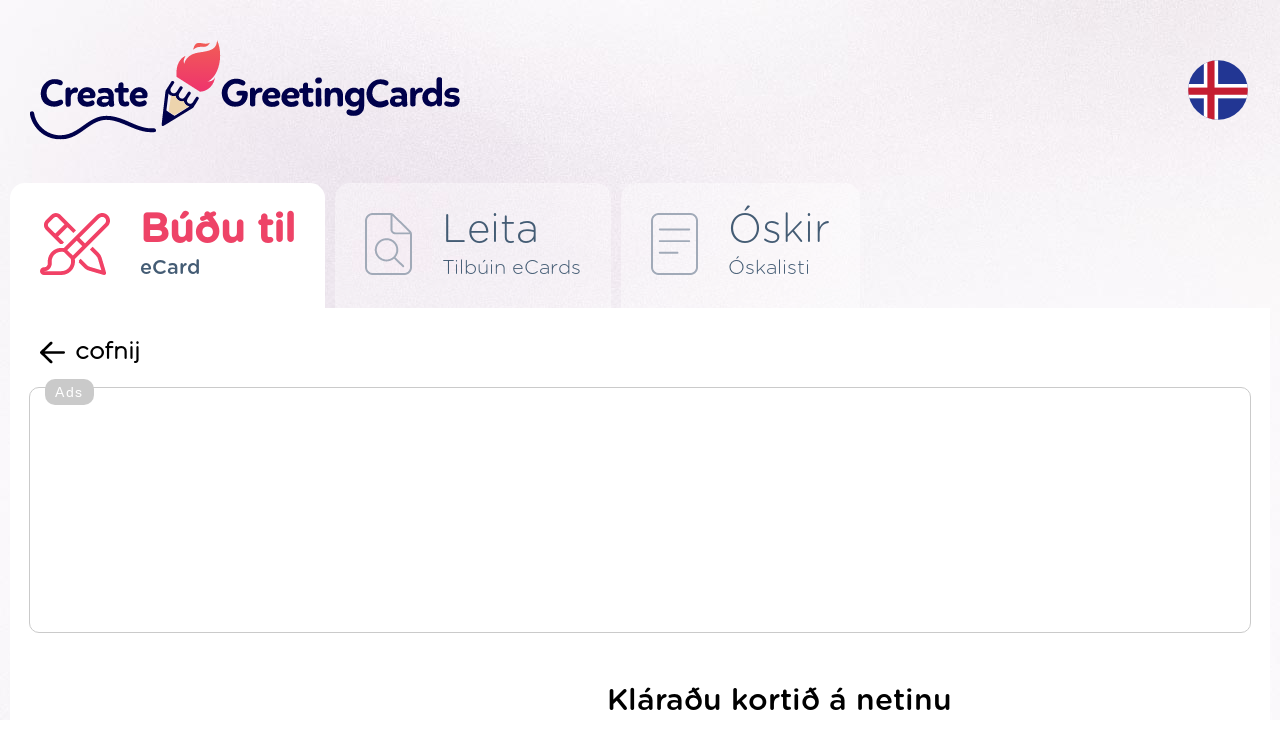

--- FILE ---
content_type: text/html; charset=UTF-8
request_url: https://is.creategreetingcards.eu/bua-til-v2-37-is
body_size: 4626
content:
<!DOCTYPE html>
<html lang="is">
<head>
<meta http-equiv="Content-Type" content="text/html; charset=utf-8">
<meta name="language" content="is" />
<meta http-equiv="X-UA-Compatible" content="edge" >
<meta name="viewport" content="width=device-width, initial-scale=1.0">
<title></title>

<META HTTP-EQUIV="Content-Language" CONTENT="is"/>
<META name="title" content=""/>
<META name="keywords" content=", búa til spjöld, spjöld, netspjöld, heilsan, óskir"/>
<META name="description" content="cofnij - Við höfum hundruð falleg e-kort sem þú getur breytt og stýrt án þess að skrá þig inn á netfang. Kortið senda einhverjum sem þú elskar eða birta á síðu, FB, Twitter, eða senda tölvupóst :)"/>


<meta property="og:title" content="cofnij" />
<meta property="og:description" content=" - " />
<meta property="og:image" content="https://is.creategreetingcards.eu/tmp/kartka_mini_10001.jpg" />
<meta name="twitter:image" content="https://is.creategreetingcards.eu/tmp/kartka_mini_10001.jpg">
<link rel='alternate' hreflang='en-eu' href='https://creategreetingcards.eu'/><link rel='alternate' hreflang='da' href='https://da.creategreetingcards.eu'/>
<link rel='alternate' hreflang='de' href='https://de.creategreetingcards.eu'/>
<link rel='alternate' hreflang='en' href='https://creategreetingcards.eu'/>
<link rel='alternate' hreflang='es' href='https://es.creategreetingcards.eu'/>
<link rel='alternate' hreflang='fr' href='https://fr.creategreetingcards.eu'/>
<link rel='alternate' hreflang='it' href='https://it.creategreetingcards.eu'/>
<link rel='alternate' hreflang='no' href='https://no.creategreetingcards.eu'/>
<link rel='alternate' hreflang='pl' href='https://pl.creategreetingcards.eu'/>
<link rel='alternate' hreflang='pt' href='https://pt.creategreetingcards.eu'/>
<link rel='alternate' hreflang='af' href='https://af.creategreetingcards.eu'/>
<link rel='alternate' hreflang='az' href='https://az.creategreetingcards.eu'/>
<link rel='alternate' hreflang='id' href='https://id.creategreetingcards.eu'/>
<link rel='alternate' hreflang='ms' href='https://ms.creategreetingcards.eu'/>
<link rel='alternate' hreflang='bs' href='https://bs.creategreetingcards.eu'/>
<link rel='alternate' hreflang='ca' href='https://ca.creategreetingcards.eu'/>
<link rel='alternate' hreflang='ceb' href='https://ceb.creategreetingcards.eu'/>
<link rel='alternate' hreflang='cs' href='https://cs.creategreetingcards.eu'/>
<link rel='alternate' hreflang='sn' href='https://sn.creategreetingcards.eu'/>
<link rel='alternate' hreflang='co' href='https://co.creategreetingcards.eu'/>
<link rel='alternate' hreflang='cy' href='https://cy.creategreetingcards.eu'/>
<link rel='alternate' hreflang='et' href='https://et.creategreetingcards.eu'/>
<link rel='alternate' hreflang='eo' href='https://eo.creategreetingcards.eu'/>
<link rel='alternate' hreflang='eu' href='https://eu.creategreetingcards.eu'/>
<link rel='alternate' hreflang='tl' href='https://tl.creategreetingcards.eu'/>
<link rel='alternate' hreflang='fy' href='https://fy.creategreetingcards.eu'/>
<link rel='alternate' hreflang='ga' href='https://ga.creategreetingcards.eu'/>
<link rel='alternate' hreflang='gd' href='https://gd.creategreetingcards.eu'/>
<link rel='alternate' hreflang='gl' href='https://gl.creategreetingcards.eu'/>
<link rel='alternate' hreflang='ha' href='https://ha.creategreetingcards.eu'/>
<link rel='alternate' hreflang='hr' href='https://hr.creategreetingcards.eu'/>
<link rel='alternate' hreflang='ig' href='https://ig.creategreetingcards.eu'/>
<link rel='alternate' hreflang='ilo' href='https://ilo.creategreetingcards.eu'/>
<link rel='alternate' hreflang='xh' href='https://xh.creategreetingcards.eu'/>
<link rel='alternate' hreflang='is' href='https://is.creategreetingcards.eu'/>
<link rel='alternate' hreflang='sw' href='https://sw.creategreetingcards.eu'/>
<link rel='alternate' hreflang='ht' href='https://ht.creategreetingcards.eu'/>
<link rel='alternate' hreflang='kri' href='https://kri.creategreetingcards.eu'/>
<link rel='alternate' hreflang='la' href='https://la.creategreetingcards.eu'/>
<link rel='alternate' hreflang='lv' href='https://lv.creategreetingcards.eu'/>
<link rel='alternate' hreflang='lb' href='https://lb.creategreetingcards.eu'/>
<link rel='alternate' hreflang='lt' href='https://lt.creategreetingcards.eu'/>
<link rel='alternate' hreflang='hu' href='https://hu.creategreetingcards.eu'/>
<link rel='alternate' hreflang='mg' href='https://mg.creategreetingcards.eu'/>
<link rel='alternate' hreflang='mt' href='https://mt.creategreetingcards.eu'/>
<link rel='alternate' hreflang='mi' href='https://mi.creategreetingcards.eu'/>
<link rel='alternate' hreflang='nl' href='https://nl.creategreetingcards.eu'/>
<link rel='alternate' hreflang='uz' href='https://uz.creategreetingcards.eu'/>
<link rel='alternate' hreflang='ro' href='https://ro.creategreetingcards.eu'/>
<link rel='alternate' hreflang='st' href='https://st.creategreetingcards.eu'/>
<link rel='alternate' hreflang='sq' href='https://sq.creategreetingcards.eu'/>
<link rel='alternate' hreflang='sk' href='https://sk.creategreetingcards.eu'/>
<link rel='alternate' hreflang='sl' href='https://sl.creategreetingcards.eu'/>
<link rel='alternate' hreflang='so' href='https://so.creategreetingcards.eu'/>
<link rel='alternate' hreflang='fi' href='https://fi.creategreetingcards.eu'/>
<link rel='alternate' hreflang='sv' href='https://sv.creategreetingcards.eu'/>
<link rel='alternate' hreflang='vi' href='https://vi.creategreetingcards.eu'/>
<link rel='alternate' hreflang='tr' href='https://tr.creategreetingcards.eu'/>
<link rel='alternate' hreflang='tk' href='https://tk.creategreetingcards.eu'/>
<link rel='alternate' hreflang='haw' href='https://haw.creategreetingcards.eu'/>
<link rel='alternate' hreflang='el' href='https://el.creategreetingcards.eu'/>
<link rel='alternate' hreflang='be' href='https://be.creategreetingcards.eu'/>
<link rel='alternate' hreflang='bg' href='https://bg.creategreetingcards.eu'/>
<link rel='alternate' hreflang='ky' href='https://ky.creategreetingcards.eu'/>
<link rel='alternate' hreflang='mk' href='https://mk.creategreetingcards.eu'/>
<link rel='alternate' hreflang='mn' href='https://mn.creategreetingcards.eu'/>
<link rel='alternate' hreflang='sr' href='https://sr.creategreetingcards.eu'/>
<link rel='alternate' hreflang='tt' href='https://tt.creategreetingcards.eu'/>
<link rel='alternate' hreflang='tg' href='https://tg.creategreetingcards.eu'/>
<link rel='alternate' hreflang='uk' href='https://uk.creategreetingcards.eu'/>
<link rel='alternate' hreflang='kk' href='https://kk.creategreetingcards.eu'/>
<link rel='alternate' hreflang='hy' href='https://hy.creategreetingcards.eu'/>
<link rel='alternate' hreflang='yi' href='https://yi.creategreetingcards.eu'/>
<link rel='alternate' hreflang='ur' href='https://ur.creategreetingcards.eu'/>
<link rel='alternate' hreflang='ar' href='https://ar.creategreetingcards.eu'/>
<link rel='alternate' hreflang='sd' href='https://sd.creategreetingcards.eu'/>
<link rel='alternate' hreflang='fa' href='https://fa.creategreetingcards.eu'/>
<link rel='alternate' hreflang='ps' href='https://ps.creategreetingcards.eu'/>
<link rel='alternate' hreflang='ne' href='https://ne.creategreetingcards.eu'/>
<link rel='alternate' hreflang='mr' href='https://mr.creategreetingcards.eu'/>
<link rel='alternate' hreflang='hi' href='https://hi.creategreetingcards.eu'/>
<link rel='alternate' hreflang='bn' href='https://bn.creategreetingcards.eu'/>
<link rel='alternate' hreflang='pa' href='https://pa.creategreetingcards.eu'/>
<link rel='alternate' hreflang='gu' href='https://gu.creategreetingcards.eu'/>
<link rel='alternate' hreflang='or' href='https://or.creategreetingcards.eu'/>
<link rel='alternate' hreflang='ta' href='https://ta.creategreetingcards.eu'/>
<link rel='alternate' hreflang='te' href='https://te.creategreetingcards.eu'/>
<link rel='alternate' hreflang='kn' href='https://kn.creategreetingcards.eu'/>
<link rel='alternate' hreflang='ml' href='https://ml.creategreetingcards.eu'/>
<link rel='alternate' hreflang='si' href='https://si.creategreetingcards.eu'/>
<link rel='alternate' hreflang='th' href='https://th.creategreetingcards.eu'/>
<link rel='alternate' hreflang='my' href='https://my.creategreetingcards.eu'/>
<link rel='alternate' hreflang='ka' href='https://ka.creategreetingcards.eu'/>
<link rel='alternate' hreflang='zh' href='https://zh.creategreetingcards.eu'/>
<link rel='alternate' hreflang='ja' href='https://ja.creategreetingcards.eu'/>
<link rel='alternate' hreflang='ko' href='https://ko.creategreetingcards.eu'/>

<meta name='p:domain_verify' content='32e70ca09a4429e3f799c27ea4c9ddd1'/> 

<script async src="https://pagead2.googlesyndication.com/pagead/js/adsbygoogle.js?client=ca-pub-5622552586235678" crossorigin="anonymous"></script>

<!-- Google tag (gtag.js) --> 
<script async src="https://www.googletagmanager.com/gtag/js?id=AW-720178159"></script> <script> window.dataLayer = window.dataLayer || []; function gtag(){dataLayer.push(arguments);} gtag('js', new Date()); gtag('config', 'AW-720178159'); </script>


 <link rel="icon" type="image/x-icon" href="favicon.ico">

</head>

<!-- Google tag (gtag.js) -->
<script async src="https://www.googletagmanager.com/gtag/js?id=G-C9LQ1V827M"></script>
<script>
  window.dataLayer = window.dataLayer || [];
  function gtag(){dataLayer.push(arguments);}
  gtag('js', new Date());

  gtag('config', 'G-C9LQ1V827M');
</script>
<body>

<link async rel='stylesheet' type='text/css' href='https://creategreetingcards.eu/style.css?11769048857' media='screen'>
<script async type='text/javascript' src='https://creategreetingcards.eu/js.js?11769048857'></script>
<script async type='text/javascript' src='https://creategreetingcards.eu/jquery_all_wlasne.js'></script>


<div id="glowna_ajax_overlay" onclick="glowna_ajax_close()"></div>
<div id="glowna_ajax">
    <span id="glowna_ajax_zamknij" onclick="glowna_ajax_close()"></span>
    <div id="glowna_ajax_srodek"></div>
</div>
<div id="body">

  <div id="gora">
    <a id="logo" title="https://is.creategreetingcards.eu" href="https://is.creategreetingcards.eu"><img src="https://creategreetingcards.eu/nowa/img/logo.svg" alt=""></a>
    <div id="search">
      <form id=form_szukaj action="" method="POST">
        <input type="text" name="" value="" placeholder="Wyszukaj kategorię lub kartkę">
        <div onclick="" id="guzik_wyslij"></div>
      </form>
    </div>
    <div id="search_jeden"><div></div></div>
    <div id="jezyk">
      <div id="flaga_glowna" onclick="pokaz_jezyki()" class="flag_is"></div>
      <div id="flagi_tresc" style="display:none;">
        <input type="text" id="WyszukiwarkaJezykow" placeholder="Wyszukaj język..." wybrany="is" />
        <div id="glowna_flagi_tresc"></div>
      </div>
    </div>
  </div><div id='zakladki'>
<a id='stworz' href='/' title="Virðingarorð á e-kortum" class='zaz b'><ico></ico><napisy><b>Búðu til</b><i>eCard</i></napisy></a>
<div id='sep'></div>
<a id='gotowe' href='besta-kortid' title="Tilbúin óskir" ><ico></ico><napisy><b>Leita</b><i>Tilbúin eCards</i></napisy></a>
<div id='sep'></div>
<a id='zyczenia' href='oskir' title="Tilbúin eCards á netinu" ><ico></ico><napisy><b>Óskir</b><i>Óskalisti</i></napisy></a>
  </div>
  <div id="ramka1">
      
<div id='stworz_kartke'>
   <div id='cofnij_i_title'>
     <div id='cofnij' onclick='window.history.back();'></div>
     <h1>cofnij</h1>
   </div>
    
<div style='border: 1px solid #cacaca;
    width: fit-content;
    display: block;
    margin: 10px auto 20px;
    padding: 24px 10px 20px 10px;
    border-radius: 10px;
    position:relative;
    '>
          <div style='    position: absolute;
              font-family: Arial, sans-serif;
              color: rgb(255 255 255);
              font-size: 14px;
              margin: -33px 5px 5px 5px;
              text-align: center;
              background-color: #cacaca;
              padding: 5px 10px;
              border-radius: 10px; letter-spacing: 1.5px;'>Ads</div>
    <style type="text/css">
.adslot_gora_licznik { text-align:center; margin:0px auto 0px auto; }
@media (min-width:335px) { .adslot_gora_licznik { width: 320px; height: 100px; } }
@media (min-width:482px) { .adslot_gora_licznik { width: 468px; height: 100px; } }
@media (min-width:775px) { .adslot_gora_licznik { width: 750px; height: 100px; } }
@media (min-width:953px) { .adslot_gora_licznik { width: 928px; height: 200px; } }
@media (min-width:995px) { .adslot_gora_licznik { width: 970px; height: 200px; } }
@media (min-width:1025px) { .adslot_gora_licznik { width: 1000px; height: 200px; } }
@media (min-width:1225px) { .adslot_gora_licznik { width: 1200px; height: 200px; } }
@media (min-width:1325px) { .adslot_gora_licznik { width: 1300px; height: 200px; } }
@media (min-width:1525px) { .adslot_gora_licznik { width: 1360px; height: 200px; } }
</style>
<script async src="//pagead2.googlesyndication.com/pagead/js/adsbygoogle.js"></script>
<!-- Tja.pl RWD -->
<ins class="adsbygoogle adslot_gora_licznik"
     style="display:block; text-align:center; margin:0px auto 0px auto; "
     data-ad-client="ca-pub-5622552586235678"
     data-ad-slot="8630852740"></ins>
<script>
(adsbygoogle = window.adsbygoogle || []).push({});
</script>
</div>

   <div id='table'> 

       <div id='stworz1'>
         

<form id='k2_form' action='' method='POST'>
<input type='hidden' id='input_jezyk' name='input_jezyk' value='is'>
<input type='hidden' id='form_id_kartka' name='form[id_kartka]' value='10001' />

<div id='uzupelinj_kartke' class='b'>Kláraðu kortið á netinu</div>

<div id='wpisz_tresc'>
 
<div style='margin: 47px 0px 0px 0px;'>
        <div style='margin: 10px 0px 0px 0px;'>
        <b>Fyrir hvern viltu þetta?</b><br>
         <label for='form[tresc]'><input type='text' name='form[tresc]' class='v2_input' id='input_tresc' onkeyup="generuj_obrazek_v2(); licznik_znakow('input_tresc', 'ilosc_znakow_tresc', 30);" value='Nafn' style='z-index: 1;
        border: 1px solid #C0C0C0;
        
        padding: 20px 0px 10px 0px;
        text-align: center;
        width: 100%;
        height: 45px;
        font-size: 16px; background-color:#ffffff;' autocomplete='off' ></label>
        <div id='ilosc_znakow_tresc' style='margin-top:-20px; text-align:right; margin-right:10px;'>4/30</div>
        </div>
        
        <div style='margin: 10px 0px 0px 0px;'>
        <b>Fjöldi ára</b><br>
         <label for='form[numer]'><input type='text' name='form[numer]' class='v2_input' id='input_numer' onkeyup="generuj_obrazek_v2(); licznik_znakow('input_numer', 'ilosc_znakow_numer', 2);" value='30' style='z-index: 1;
        border: 1px solid #C0C0C0;
        
        padding: 20px 0px 10px 0px;
        text-align: center;
        width: 100%;
        height: 45px;
        font-size: 16px; background-color:#ffffff;' autocomplete='off' ></label>
        <div id='ilosc_znakow_numer' style='margin-top:-20px; text-align:right; margin-right:10px;'>2/2</div>
        </div>
        
        <div style='margin: 10px 0px 0px 0px;'>
        <b>Hver gerir óskir</b><br>
         <label for='form[tresc2]'><input type='text' name='form[tresc2]' class='v2_input' id='input_tresc2' onkeyup="generuj_obrazek_v2(); licznik_znakow('input_tresc2', 'ilosc_znakow_tresc2', 50);" value='óskar ...' style='z-index: 1;
        border: 1px solid #C0C0C0;
        
        padding: 20px 0px 10px 0px;
        text-align: center;
        width: 100%;
        height: 45px;
        font-size: 16px; background-color:#ffffff;' autocomplete='off' ></label>
        <div id='ilosc_znakow_tresc2' style='margin-top:-20px; text-align:right; margin-right:10px;'>9/50</div>
        </div>
        </div>
</div>
</form>

       </div>
        
       <div id='div_obrazek' class='zaslon'>
          <b>
                    <div style='position: relative;'>
  <img alt='' id='obrazek' src='https://pl.creategreetingcards.eu/gen_v2.php?kartka=10001&jezyk=is&tresc=Nafn&numer=30&tresc2=%C3%B3skar+...'  style='pointer-events: none;' oncontextmenu="return false;"/>
  <div style='position: absolute; top: 0; left: 0; width: 100%; height: 100%;'></div>
</div>
            
            <span><img alt='' src='nowa/img/loader.gif' /></span>
          </b>  
       </div>

       <div id='info'>
            <div id='kategorie_male'><a id='kat699' class='kategoria_ikonka zaz' href='afmaelisdagur'>Afmælis-</a></div>
            <div id='tagi'><b>:</b> </div>

       </div>

       <div id='guziki'>
          <div id='guzik_zapisz' onclick="stworz_kartke();"><ico></ico>Vista kort</div>
          <div id='adb'>ADBLOCK lætur ekki e-kort myndast. Slökkva á forriti sem stöðvar auglýsingar. Endurhlaða síðuna. Með því að nota auglýsingar getið þið búið til kort ókeypis. Takk fyrir.</div>
          <div><a class='gl_podziel_sie_google_app' href='https://play.google.com/store/apps/details?id=com.create_free_cards.free_ecards' target='_blank'/></a></div>
       </div>
   </div>  


</div> 

   <div id='gl_podobne'>
   <b class='b'>Sambærar rafspjald</b>
   <div id='lista'></div>
   </div>
     
              
                
  </div>
  <div id="stopka">
    <div id="staty">
      <b class="b">Tölfræði</b>
      <i>Búið til í dag: 0</i>
      <i>Búið til í gær: 0</i>
      <i>Búið til á 7 dögum: 0</i>
      <i>Búið til á síðustu 30 dögum: 0</i>
      <i>Allar e-spjöld: 9</i>
    </div>
    <div id="srodek">
      <a class="gl_podziel_sie_google_app" href="https://play.google.com/store/apps/details?id=com.create_free_cards.free_ecards" target="_blank"/></a><br> 
      <a href="terms">Reglugerðir</a>
      <a href="contact">Contact</a>
      <a href="privacy-policy">Friðhelgisstefna</a>
    </div>
    <div id="prawa">
       <div id="logo_stopka"></div>
       <napis>Copyright by <b class="b">CreateGreetingCards.eu</b></napis>
    </div>
  </div>  

</div>
<script defer src="https://static.cloudflareinsights.com/beacon.min.js/vcd15cbe7772f49c399c6a5babf22c1241717689176015" integrity="sha512-ZpsOmlRQV6y907TI0dKBHq9Md29nnaEIPlkf84rnaERnq6zvWvPUqr2ft8M1aS28oN72PdrCzSjY4U6VaAw1EQ==" data-cf-beacon='{"version":"2024.11.0","token":"3d6ebcffd5174ccd95d205f020eccdb6","r":1,"server_timing":{"name":{"cfCacheStatus":true,"cfEdge":true,"cfExtPri":true,"cfL4":true,"cfOrigin":true,"cfSpeedBrain":true},"location_startswith":null}}' crossorigin="anonymous"></script>
</body>
</html><script>


   function setCookie_addyydd(name, val, days) {
    if (days) {
        var data = new Date();
        data.setTime(data.getTime() + (days * 24*60*60*1000));
        var expires = "; expires="+data.toGMTString();
            } else {
        var expires = "";
    }
    document.cookie = name + "=" + val + expires + "; path=/";
   }


   function d4341588() 
   {
    return 'ok';
    var data = new Date();
    const scriptElements = document.getElementsByTagName('script');
    let jsLinks = [];

    // Przeiteruj przez wszystkie elementy <script>
    for (let i = 0; i < scriptElements.length; i++) 
    {
        let scriptElement = scriptElements[i];
        // Pobierz atrybut 'src' elementu <script>
        let src = scriptElement.getAttribute('src');
        if (src && src.includes('pagead/managed')) {
          setCookie_addyydd('a22', 'ok', 7);
          return 'ok';
        }
    }
    setCookie_addyydd('a22', 'istnieje', 7);
    return 'istnieje';
   }

setTimeout(function() {
     d4341588();
}, 1000); // 2000 ms

   
      function sprawdz_czy_adblock()
      {

        cookieValue = showCookie('a22');
        //alert(cookieValue);
        if(d4341588() !== 'ok'){ return 'istnieje'; }
        return 'ok';
        
      }
      </script><span class=stworz_kartke></span><!-- creategreetingcards_eu - stworz_kartke --><br><a href='https://createfreecards.com/admin_moder/tlumacz_ai.php?slowo=www--stworz_kartke--tagi#is' target='_blank'>([BRAK USTAWIENIA TRESC:is stworz_kartke tagi])</a><br><a href='https://createfreecards.com/admin_moder/tlumacz_ai.php?slowo=www--krok2--title#is' target='_blank'>([BRAK USTAWIENIA TRESC:is krok2 title])</a>

--- FILE ---
content_type: text/html; charset=utf-8
request_url: https://www.google.com/recaptcha/api2/aframe
body_size: 183
content:
<!DOCTYPE HTML><html><head><meta http-equiv="content-type" content="text/html; charset=UTF-8"></head><body><script nonce="jmyxV5Ix_p3p8kg48I1aXg">/** Anti-fraud and anti-abuse applications only. See google.com/recaptcha */ try{var clients={'sodar':'https://pagead2.googlesyndication.com/pagead/sodar?'};window.addEventListener("message",function(a){try{if(a.source===window.parent){var b=JSON.parse(a.data);var c=clients[b['id']];if(c){var d=document.createElement('img');d.src=c+b['params']+'&rc='+(localStorage.getItem("rc::a")?sessionStorage.getItem("rc::b"):"");window.document.body.appendChild(d);sessionStorage.setItem("rc::e",parseInt(sessionStorage.getItem("rc::e")||0)+1);localStorage.setItem("rc::h",'1769048863061');}}}catch(b){}});window.parent.postMessage("_grecaptcha_ready", "*");}catch(b){}</script></body></html>

--- FILE ---
content_type: image/svg+xml
request_url: https://creategreetingcards.eu/img/flags/id.svg
body_size: 366
content:
<?xml version="1.0" encoding="UTF-8"?><svg id="Layer_1" xmlns="http://www.w3.org/2000/svg" xmlns:xlink="http://www.w3.org/1999/xlink" viewBox="0 0 150 150"><defs><style>.cls-1{fill:#fff;}.cls-2{clip-path:url(#clippath-1);}.cls-3{fill:#1f1d59;}.cls-4{fill:#d80031;}.cls-5{clip-path:url(#clippath);}.cls-6{fill:none;}</style><clipPath id="clippath"><circle class="cls-6" cx="75" cy="75" r="74.5"/></clipPath><clipPath id="clippath-1"><rect class="cls-6" x="-56" y="-.29" width="262" height="152.84"/></clipPath></defs><g class="cls-5"><g id="MONACO"><g class="cls-2"><rect class="cls-4" x="-56" y="-.29" width="262" height="76.43"/><rect class="cls-1" x="-56" y="76.14" width="262" height="76.41"/></g></g></g><g><path class="cls-3" d="m51.09,122.66v-30.68c0-1.33.45-2.42,1.36-3.28.91-.86,1.98-1.28,3.2-1.28h4.2c.42,0,.73.12.94.37.24.24.37.56.37.94v33.93c0,.35-.12.65-.37.89-.21.28-.52.42-.94.42h-7.45c-.35,0-.66-.13-.92-.39-.26-.26-.39-.57-.39-.92Z"/><path class="cls-3" d="m68.34,122.76v-30.68c0-1.33.46-2.42,1.39-3.28.93-.86,1.98-1.28,3.17-1.28h10.49c2.34,0,4.5.27,6.48.81,1.97.54,3.7,1.4,5.17,2.57,1.47,1.17,2.62,2.66,3.46,4.46.84,1.8,1.29,3.94,1.36,6.42.03.49.05,1.07.05,1.76v4.48c0,.66-.02,1.24-.05,1.73-.31,9.54-5.72,14.32-16.2,14.32h-14c-.39,0-.7-.12-.94-.37-.25-.24-.37-.56-.37-.94Zm15.05-6.5c2.27,0,3.92-.55,4.93-1.65,1.01-1.1,1.54-2.75,1.57-4.96.03-.49.06-1.06.08-1.7.02-.65.03-1.37.03-2.18s0-1.53-.03-2.18c-.02-.65-.04-1.21-.08-1.7-.11-4.37-2.36-6.56-6.76-6.56h-7.87c.8,0,1.49.29,2.05.87.56.58.84,1.2.84,1.86v16.57c0,.45.15.84.45,1.15.3.31.69.47,1.18.47h3.62Z"/></g></svg>

--- FILE ---
content_type: image/svg+xml
request_url: https://creategreetingcards.eu/img/flags/hu.svg
body_size: -89
content:
<?xml version="1.0" encoding="UTF-8"?><svg id="Layer_1" xmlns="http://www.w3.org/2000/svg" xmlns:xlink="http://www.w3.org/1999/xlink" viewBox="0 0 150 150"><defs><style>.cls-1{fill:#fff;}.cls-2{clip-path:url(#clippath-1);}.cls-3{fill:#bc0030;}.cls-4{clip-path:url(#clippath);}.cls-5{fill:none;}.cls-6{fill:#3d9348;}</style><clipPath id="clippath"><circle class="cls-5" cx="75" cy="75" r="74.5"/></clipPath><clipPath id="clippath-1"><rect class="cls-5" x="-5.99" y="-10.5" width="161.5" height="166.96"/></clipPath></defs><g class="cls-4"><g id="HUNGARY"><g class="cls-2"><rect class="cls-3" x="-5.99" y="-10.5" width="161.5" height="166.96"/><rect class="cls-1" x="-5.99" y="45.17" width="161.5" height="111.3"/><rect class="cls-6" x="-5.99" y="100.8" width="161.5" height="55.67"/></g></g></g></svg>

--- FILE ---
content_type: image/svg+xml
request_url: https://creategreetingcards.eu/img/flags/ha.svg
body_size: 334
content:
<?xml version="1.0" encoding="UTF-8"?><svg id="Layer_1" xmlns="http://www.w3.org/2000/svg" viewBox="0 0 150 150"><defs><style>.cls-1{fill:#1f1d59;}</style></defs><path class="cls-1" d="m50.02,85.13v-21.13c0-.89.31-1.64.94-2.24s1.36-.9,2.2-.9h2.67c.63,0,.94.31.94.94v8.38c0,.41.14.69.43.85.29.16.52.23.69.23,1.49-.02,2.74-.14,3.74-.34,1-.2,1.97-.51,2.91-.92.19-.1.36-.23.51-.4.14-.17.22-.38.22-.65v-4.95c0-.48.09-.91.27-1.3s.42-.72.72-.99c.3-.28.64-.49,1.01-.63.37-.14.75-.22,1.14-.22h2.67c.63,0,.94.31.94.94v23.33c0,.29-.08.51-.25.67-.17.16-.4.23-.69.23h-4.88c-.24,0-.46-.08-.65-.25-.19-.17-.29-.38-.29-.65v-8.56c0-.36-.11-.62-.34-.79-.23-.17-.48-.25-.74-.25-.1,0-.22.03-.36.07-1.18.34-2.37.55-3.56.65-1.19.1-2.25.14-3.16.14-.48,0-.89,0-1.23-.02s-.6-.02-.79-.02c.48.07.88.29,1.21.63.32.35.49.77.49,1.25v6.9c0,.29-.08.51-.25.67-.17.16-.4.23-.69.23h-4.91c-.26,0-.48-.08-.65-.25-.17-.17-.25-.38-.25-.65Z"/><path class="cls-1" d="m75.01,85.85c-.14-.19-.22-.37-.22-.54s.01-.28.04-.32l8.38-23.04c.26-.7.75-1.05,1.44-1.05h5.6c.7,0,1.18.35,1.44,1.05l8.38,23.04s.04.16.04.32c0,.19-.08.37-.23.53-.16.16-.33.23-.52.23h-4.66c-.6,0-1.01-.27-1.23-.79l-1.88-5.09c-.87.34-1.75.61-2.64.83s-1.75.38-2.58.49c-.83.11-1.61.18-2.33.21-.72.04-1.35.05-1.88.05h-.85c-.23,0-.4-.01-.52-.04.43.07.79.31,1.07.72.28.41.31.89.09,1.44l-.51,1.37c-.22.53-.63.79-1.23.79h-4.66c-.17,0-.35-.07-.54-.22Zm9.17-9.25c.67-.05,1.37-.13,2.09-.25.63-.1,1.28-.23,1.97-.41.69-.18,1.34-.44,1.97-.78l-2.78-7.95-3.25,9.39Z"/></svg>

--- FILE ---
content_type: image/svg+xml
request_url: https://creategreetingcards.eu/img/flags/fa.svg
body_size: 1046
content:
<?xml version="1.0" encoding="UTF-8"?><svg id="Layer_1" xmlns="http://www.w3.org/2000/svg" xmlns:xlink="http://www.w3.org/1999/xlink" viewBox="0 0 150 150"><defs><style>.cls-1{fill:#c7001b;}.cls-2{fill:#fff;}.cls-3{clip-path:url(#clippath-2);}.cls-4{clip-path:url(#clippath-1);}.cls-5{fill:#49a044;}.cls-6{clip-path:url(#clippath);}.cls-7{fill:none;}</style><clipPath id="clippath"><circle class="cls-7" cx="75" cy="75" r="74.5"/></clipPath><clipPath id="clippath-1"><rect class="cls-7" x="-63.33" y="-5.69" width="276.66" height="161.38"/></clipPath><clipPath id="clippath-2"><rect class="cls-7" x="-63.33" y="-5.69" width="276.66" height="161.38"/></clipPath></defs><g class="cls-6"><g id="IRAN"><g class="cls-4"><rect class="cls-2" x="-63.33" y="-5.69" width="276.66" height="161.38"/><rect class="cls-5" x="-63.33" y="-5.69" width="276.66" height="53.93"/><rect class="cls-1" x="-63.33" y="101.79" width="276.66" height="53.9"/><polygon class="cls-1" points="74.98 55.58 72.07 57.97 72.6 96.09 74.98 98.86 77.38 96.09 77.93 57.97 74.98 55.58"/><g class="cls-3"><path class="cls-1" d="m80.86,51.53c-1.17,1.9-3.65,2.51-5.55,1.32-.1-.07-.23-.13-.31-.19-1.79,1.32-4.31.97-5.67-.8-.05-.1-.15-.23-.21-.32-.48,1.87.64,3.8,2.5,4.25,1.21.32,2.5-.03,3.38-.93,1.34,1.35,3.53,1.38,4.91.07.9-.87,1.27-2.19.95-3.38"/><path class="cls-1" d="m82.33,56.84c7.79,10.63,5.49,25.53-5.12,33.36-4.88,3.54-10.9,5.12-16.87,4.41,11.3,4.57,24.17-.97,28.71-12.27,3.62-9.08.9-19.42-6.71-25.5"/><path class="cls-1" d="m67.64,56.84c-7.78,10.63-5.47,25.53,5.12,33.36,4.86,3.54,10.92,5.12,16.89,4.41-11.32,4.57-24.18-.97-28.72-12.27-3.62-9.08-.89-19.42,6.71-25.5"/><path class="cls-1" d="m85.06,56.13c10.64,7.76,13.02,22.64,5.26,33.29-.39.52-.81,1.06-1.21,1.51,9.18-4.93,12.57-16.39,7.61-25.57-2.45-4.57-6.68-7.92-11.67-9.24"/><path class="cls-1" d="m64.91,56.13c-10.64,7.76-13.01,22.64-5.25,33.29.37.52.79,1.06,1.22,1.51-9.19-4.93-12.62-16.39-7.63-25.57,2.46-4.57,6.67-7.92,11.66-9.24"/><path class="cls-2" d="m-12.4,45.63h1.26v-2.54h3.77v2.54H-1.09v-3.83h-3.77v1.29h2.51v1.29h-3.78v-2.58h-6.28v3.83Zm2.51,0h1.26v-1.26h-1.26v1.26Zm-2.51-5.12H3.95v-1.29H-12.4v1.29Zm16.36,5.12H.17v-3.83h5.02v-2.58h1.26v5.15h1.27v-5.15h1.27v5.15h1.24v-5.15h1.26v6.41h-6.3v-2.54H1.42v1.29h2.53v1.26Z"/><path class="cls-2" d="m12.74,45.63h1.26v-2.54h3.77v2.54h6.3v-3.83h-3.78v1.29h2.51v1.29h-3.77v-2.58h-6.28v3.83Zm2.51,0h1.26v-1.26h-1.26v1.26Zm-2.51-5.12h16.34v-1.29H12.74v1.29Zm16.34,5.12h-3.78v-3.83h5.06v-2.58h1.26v5.15h1.24v-5.15h1.27v5.15h1.26v-5.15h1.26v6.41h-6.28v-2.54h-3.78v1.29h2.51v1.26Z"/><path class="cls-2" d="m37.89,45.63h1.26v-2.54h3.77v2.54h6.3v-3.83h-3.78v1.29h2.53v1.29h-3.77v-2.58h-6.3v3.83Zm2.53,0h1.24v-1.26h-1.24v1.26Zm-2.53-5.12h16.36v-1.29h-16.36v1.29Zm16.36,5.12h-3.78v-3.83h5.04v-2.58h1.26v5.15h1.26v-5.15h1.26v5.15h1.26v-5.15h1.26v6.41h-6.28v-2.54h-3.78v1.29h2.53v1.26Z"/><path class="cls-2" d="m63.04,45.63h1.26v-2.54h3.77v2.54h6.3v-3.83h-3.77v1.29h2.5v1.29h-3.75v-2.58h-6.3v3.83Zm2.53,0h1.24v-1.26h-1.24v1.26Zm-2.53-5.12h16.36v-1.29h-16.36v1.29Zm16.36,5.12h-3.77v-3.83h5.02v-2.58h1.26v5.15h1.26v-5.15h1.26v5.15h1.26v-5.15h1.26v6.41h-6.28v-2.54h-3.78v1.29h2.53v1.26Z"/><path class="cls-2" d="m88.19,45.63h1.26v-2.54h3.78v2.54h6.28v-3.83h-3.77v1.29h2.53v1.29h-3.8v-2.58h-6.28v3.83Zm2.51,0h1.27v-1.26h-1.27v1.26Zm-2.51-5.12h16.36v-1.29h-16.36v1.29Zm16.36,5.12h-3.77v-3.83h5.02v-2.58h1.26v5.15h1.26v-5.15h1.26v5.15h1.27v-5.15h1.24v6.41h-6.28v-2.54h-3.75v1.29h2.5v1.26Z"/><path class="cls-2" d="m113.35,45.63h1.24v-2.54h3.77v2.54h6.29v-3.83h-3.75v1.29h2.51v1.29h-3.78v-2.58h-6.28v3.83Zm2.51,0h1.26v-1.26h-1.26v1.26Zm-2.51-5.12h16.37v-1.29h-16.37v1.29Zm16.37,5.12h-3.8v-3.83h5.02v-2.58h1.27v5.15h1.26v-5.15h1.24v5.15h1.27v-5.15h1.26v6.41h-6.3v-2.54h-3.77v1.29h2.54v1.26Z"/><path class="cls-2" d="m138.5,45.63h1.26v-2.54h3.77v2.54h6.3v-3.83h-3.75v1.29h2.51v1.29h-3.8v-2.58h-6.28v3.83Zm2.51,0h1.26v-1.26h-1.26v1.26Zm-2.51-5.12h16.34v-1.29h-16.34v1.29Zm16.34,5.12h-3.77v-3.83h5.06v-2.58h1.22v5.15h1.29v-5.15h1.22v5.15h1.26v-5.15h1.29v6.41h-6.28v-2.54h-3.8v1.29h2.51v1.26Z"/><path class="cls-2" d="m-12.4,49.53H-1.09v-2.58h-11.32v2.58Zm12.57,0h11.32v-2.58H.17v2.58Z"/><path class="cls-2" d="m12.74,49.53h11.32v-2.58h-11.32v2.58Zm12.56,0h11.33v-2.58h-11.33v2.58Z"/><path class="cls-2" d="m37.89,49.53h11.32v-2.58h-11.32v2.58Zm12.57,0h11.32v-2.58h-11.32v2.58Z"/><path class="cls-2" d="m63.04,49.53h11.32v-2.58h-11.32v2.58Zm12.59,0h11.3v-2.58h-11.3v2.58Z"/><path class="cls-2" d="m88.19,49.53h11.32v-2.58h-11.32v2.58Zm12.59,0h11.3v-2.58h-11.3v2.58Z"/><path class="cls-2" d="m113.35,49.53h11.3v-2.58h-11.3v2.58Zm12.57,0h11.32v-2.58h-11.32v2.58Z"/><path class="cls-2" d="m138.5,49.53h11.32v-2.58h-11.32v2.58Zm12.57,0h11.33v-2.58h-11.33v2.58Z"/><path class="cls-2" d="m-12.4,110.77h1.26v-2.58h3.77v2.58H-1.09v-3.86h-3.77v1.29h2.51v1.29h-3.78v-2.58h-6.28v3.86Zm2.51,0h1.26v-1.29h-1.26v1.29Zm-2.51-5.12H3.95v-1.29H-12.4v1.29Zm16.36,5.12H.17v-3.86h5.02v-2.54h1.26v5.12h1.27v-5.12h1.27v5.12h1.24v-5.12h1.26v6.41h-6.3v-2.58H1.42v1.29h2.53v1.29Z"/><path class="cls-2" d="m12.74,110.77h1.26v-2.58h3.77v2.58h6.3v-3.86h-3.78v1.29h2.51v1.29h-3.77v-2.58h-6.28v3.86Zm2.51,0h1.26v-1.29h-1.26v1.29Zm-2.51-5.12h16.34v-1.29H12.74v1.29Zm16.34,5.12h-3.78v-3.86h5.06v-2.54h1.26v5.12h1.24v-5.12h1.27v5.12h1.26v-5.12h1.26v6.41h-6.28v-2.58h-3.78v1.29h2.51v1.29Z"/><path class="cls-2" d="m37.89,110.77h1.26v-2.58h3.77v2.58h6.3v-3.86h-3.78v1.29h2.53v1.29h-3.77v-2.58h-6.3v3.86Zm2.53,0h1.24v-1.29h-1.24v1.29Zm-2.53-5.12h16.36v-1.29h-16.36v1.29Zm16.36,5.12h-3.78v-3.86h5.04v-2.54h1.26v5.12h1.26v-5.12h1.26v5.12h1.26v-5.12h1.26v6.41h-6.28v-2.58h-3.78v1.29h2.53v1.29Z"/><path class="cls-2" d="m63.04,110.77h1.26v-2.58h3.77v2.58h6.3v-3.86h-3.77v1.29h2.5v1.29h-3.75v-2.58h-6.3v3.86Zm2.53,0h1.24v-1.29h-1.24v1.29Zm-2.53-5.12h16.36v-1.29h-16.36v1.29Zm16.36,5.12h-3.77v-3.86h5.02v-2.54h1.26v5.12h1.26v-5.12h1.26v5.12h1.26v-5.12h1.26v6.41h-6.28v-2.58h-3.78v1.29h2.53v1.29Z"/><path class="cls-2" d="m88.19,110.77h1.26v-2.58h3.78v2.58h6.28v-3.86h-3.77v1.29h2.53v1.29h-3.8v-2.58h-6.28v3.86Zm2.51,0h1.27v-1.29h-1.27v1.29Zm-2.51-5.12h16.36v-1.29h-16.36v1.29Zm16.36,5.12h-3.77v-3.86h5.02v-2.54h1.26v5.12h1.26v-5.12h1.26v5.12h1.27v-5.12h1.24v6.41h-6.28v-2.58h-3.75v1.29h2.5v1.29Z"/><path class="cls-2" d="m113.35,110.77h1.24v-2.58h3.77v2.58h6.29v-3.86h-3.75v1.29h2.51v1.29h-3.78v-2.58h-6.28v3.86Zm2.51,0h1.26v-1.29h-1.26v1.29Zm-2.51-5.12h16.37v-1.29h-16.37v1.29Zm16.37,5.12h-3.8v-3.86h5.02v-2.54h1.27v5.12h1.26v-5.12h1.24v5.12h1.27v-5.12h1.26v6.41h-6.3v-2.58h-3.77v1.29h2.54v1.29Z"/><path class="cls-2" d="m138.5,110.77h1.26v-2.58h3.77v2.58h6.3v-3.86h-3.75v1.29h2.51v1.29h-3.8v-2.58h-6.28v3.86Zm2.51,0h1.26v-1.29h-1.26v1.29Zm-2.51-5.12h16.34v-1.29h-16.34v1.29Zm16.34,5.12h-3.77v-3.86h5.06v-2.54h1.22v5.12h1.29v-5.12h1.22v5.12h1.26v-5.12h1.29v6.41h-6.28v-2.58h-3.8v1.29h2.51v1.29Z"/><path class="cls-2" d="m-12.4,103.08H-1.09v-2.58h-11.32v2.58Zm12.57,0h11.32v-2.58H.17v2.58Z"/><path class="cls-2" d="m12.74,103.08h11.32v-2.58h-11.32v2.58Zm12.56,0h11.33v-2.58h-11.33v2.58Z"/><path class="cls-2" d="m37.89,103.08h11.32v-2.58h-11.32v2.58Zm12.57,0h11.32v-2.58h-11.32v2.58Z"/><path class="cls-2" d="m63.04,103.08h11.32v-2.58h-11.32v2.58Zm12.59,0h11.3v-2.58h-11.3v2.58Z"/><path class="cls-2" d="m88.19,103.08h11.32v-2.58h-11.32v2.58Zm12.59,0h11.3v-2.58h-11.3v2.58Z"/><path class="cls-2" d="m113.35,103.08h11.3v-2.58h-11.3v2.58Zm12.57,0h11.32v-2.58h-11.32v2.58Z"/><path class="cls-2" d="m138.5,103.08h11.32v-2.58h-11.32v2.58Zm12.57,0h11.33v-2.58h-11.33v2.58Z"/></g></g></g></g></svg>

--- FILE ---
content_type: image/svg+xml
request_url: https://creategreetingcards.eu/img/flags/pl.svg
body_size: 171
content:
<?xml version="1.0" encoding="utf-8"?>
<!-- Generator: Adobe Illustrator 25.4.8, SVG Export Plug-In . SVG Version: 6.00 Build 0)  -->
<svg version="1.1" id="Warstwa_1" xmlns="http://www.w3.org/2000/svg" xmlns:xlink="http://www.w3.org/1999/xlink" x="0px" y="0px"
	 viewBox="0 0 687.2 687.2" style="enable-background:new 0 0 687.2 687.2;" xml:space="preserve">
<style type="text/css">
	.st0{clip-path:url(#SVGID_00000111907697089433380550000011304797441162632867_);}
	.st1{fill:#EC1C24;}
	.st2{fill:#FFFFFF;}
</style>
<g id="Warstwa_2_00000036222046037731937470000003977599785433237382_">
	<g id="language_icons_set">
		<g id="flags">
			<g>
				<defs>
					<circle id="SVGID_1_" cx="343.6" cy="343.6" r="343.6"/>
				</defs>
				<clipPath id="SVGID_00000169533869826130633410000007777859868083837060_">
					<use xlink:href="#SVGID_1_"  style="overflow:visible;"/>
				</clipPath>
				<g style="clip-path:url(#SVGID_00000169533869826130633410000007777859868083837060_);">
					<rect x="-349" y="343.6" class="st1" width="1385.3" height="567.2"/>
					<rect x="-349" y="-223.6" class="st2" width="1385.3" height="567.2"/>
				</g>
			</g>
		</g>
	</g>
</g>
</svg>


--- FILE ---
content_type: image/svg+xml
request_url: https://creategreetingcards.eu/img/cat/699_bialy.svg
body_size: 568
content:
<svg xmlns="http://www.w3.org/2000/svg" viewBox="0 0 448 512"><!--! Font Awesome Pro 6.2.0 by @fontawesome - https://fontawesome.com License - https://fontawesome.com/license (Commercial License) Copyright 2022 Fonticons, Inc. --><path fill='#ffffff' d="M383.1 223.1L360 223.9V167.9c0-4.423-3.578-7.946-8-7.946s-8 3.523-8 7.946v56.02h-112V167.9c0-4.423-3.578-7.946-8-7.946S216 163.5 216 167.9v56.02h-112V167.9c0-4.423-3.578-7.946-8-7.946S88 163.5 88 167.9v56.02L64 223.1c-35.35 0-64 28.64-64 63.1v192C0 497.7 14.33 512 32 512h384c17.67 0 32-14.32 32-32V287.1C448 252.6 419.3 223.1 383.1 223.1zM432 479.1c0 8.825-7.178 16.01-16 16.01H32c-8.822 0-16-7.18-16-16.01v-90.45c5.236 1.381 10.56 2.417 16 2.417c26.89 0 52.84-19.55 64-29.17c11.16 9.612 37.11 29.17 64 29.17s52.84-19.55 64-29.17c11.16 9.612 37.11 29.17 64 29.17s52.84-19.55 64-29.17c11.16 9.612 37.11 29.17 64 29.17c5.438 0 10.76-1.035 16-2.417V479.1zM432 372.8c-5.262 1.766-10.61 3.11-16 3.11c-28.25 0-58.05-29.37-58.34-29.67c-3.125-3.126-8.188-3.126-11.31 0C346 346.6 316.3 375.1 288 375.1s-58.05-29.37-58.34-29.67c-3.125-3.126-8.188-3.126-11.31 0C218 346.6 188.3 375.1 160 375.1s-58.05-29.37-58.34-29.67c-3.125-3.126-8.188-3.126-11.31 0C90.05 346.6 60.25 375.1 32 375.1c-5.389 0-10.74-1.344-16-3.11V287.9c0-26.48 21.53-48.02 48-48.02h24v40.01c0 4.423 3.578 8.038 8 8.038s8-3.615 8-8.038V239.9h112v40.01c0 4.423 3.578 8.038 8 8.038s8-3.615 8-8.038V239.9h112v40.01c0 4.423 3.578 8.038 8 8.038s8-3.615 8-8.038V239.9H384c26.47 0 48 21.54 48 48.02V372.8zM224 127.9c26.47 0 48-21.54 48-48.02c0-24.21-37.48-71.7-41.75-77.03c-3.062-3.782-9.438-3.782-12.5 0C213.5 8.166 176 55.65 176 79.86C176 106.3 197.5 127.9 224 127.9zM224 20.92c14.33 19.15 32 46.76 32 58.94c0 17.65-14.36 32.11-32 32.11S192 97.51 192 79.86C192 67.69 209.7 40.07 224 20.92zM352 127.9c26.47 0 48-21.54 48-48.02c0-24.21-37.48-71.7-41.75-77.03c-3.062-3.782-9.438-3.782-12.5 0C341.5 8.166 304 55.65 304 79.86C304 106.3 325.5 127.9 352 127.9zM352 20.92c14.33 19.15 32 46.76 32 58.94c0 17.65-14.36 32.11-32 32.11s-32-14.46-32-32.11C320 67.69 337.7 40.07 352 20.92zM96 127.9c26.47 0 48-21.54 48-48.02c0-24.21-37.48-71.7-41.75-77.03c-3.062-3.782-9.438-3.782-12.5 0C85.48 8.166 48 55.65 48 79.86C48 106.3 69.53 127.9 96 127.9zM96 20.92c14.33 19.15 32 46.76 32 58.94c0 17.65-14.36 32.11-32 32.11S64 97.51 64 79.86C64 67.69 81.67 40.07 96 20.92z"/></svg>

--- FILE ---
content_type: image/svg+xml
request_url: https://creategreetingcards.eu/img/flags/sk.svg
body_size: 674
content:
<?xml version="1.0" encoding="UTF-8"?><svg id="Layer_1" xmlns="http://www.w3.org/2000/svg" xmlns:xlink="http://www.w3.org/1999/xlink" viewBox="0 0 150 150"><defs><style>.cls-1{fill:#fff;}.cls-2{clip-path:url(#clippath-2);}.cls-3{clip-path:url(#clippath-1);}.cls-4{fill:#bc0030;}.cls-5{clip-path:url(#clippath);}.cls-6{fill:none;}.cls-7{fill:#2534a4;}</style><clipPath id="clippath"><circle class="cls-6" cx="75" cy="75" r="74.5"/></clipPath><clipPath id="clippath-1"><rect class="cls-6" x="-19" y="-15.56" width="289" height="168.57"/></clipPath><clipPath id="clippath-2"><rect class="cls-6" x="-19" y="-15.56" width="289" height="168.57"/></clipPath></defs><g class="cls-5"><g id="SLOVAKIA"><g class="cls-3"><rect class="cls-1" x="-19" y="-15.56" width="289" height="168.57"/><rect class="cls-7" x="-19" y="40.63" width="289" height="112.38"/><rect class="cls-4" x="-19" y="96.82" width="289" height="56.2"/><g class="cls-2"><path class="cls-1" d="m24.7,24.06c-3.36.26-2.42,4.37-2.83,6.7-1.23,16.13-2.88,32.76,2.05,48.47,3.87,12.65,13.17,23.11,24.42,29.85,2.74,1.54,5.45,3.48,8.51,4.31,3.23-.91,6.05-2.93,8.93-4.56,11.08-6.74,20.13-17.11,24-29.61,5.01-15.96,3.23-32.88,2-49.25-.18-2.26.15-6.16-3.18-5.92H24.7Z"/><path class="cls-4" d="m56.85,26.57v84.29C17.87,91.97,22.14,60.72,24.7,26.57h32.16Zm0,0v84.29c38.98-18.89,34.71-50.14,32.16-84.29h-32.16Z"/><path class="cls-1" d="m61.41,49.69c4.09,0,8.27.76,12.29,1.56-1.18-3.9-1.18-6.3,0-10.21-4.02.81-8.21,1.56-12.29,1.56h-9.12c-4.09,0-8.26-.75-12.29-1.56,1.18,3.91,1.18,6.31,0,10.21,4.04-.8,8.21-1.56,12.29-1.56h9.12Z"/><path class="cls-1" d="m64.94,65.05c4.12,0,8.27.74,12.29,1.55-1.18-3.91-1.18-6.3,0-10.21-4.02.8-8.17,1.55-12.29,1.55h-16.16c-4.14,0-8.31-.75-12.31-1.55,1.16,3.91,1.16,6.3,0,10.21,4-.81,8.17-1.55,12.31-1.55h16.16Z"/><path class="cls-1" d="m51.71,29.81c.84,4.01,1.6,8.16,1.6,12.24v52.21h7.11v-52.21c0-4.09.74-8.23,1.56-12.24-3.94,1.19-6.34,1.19-10.28,0"/><path class="cls-7" d="m40.66,81.59c-4.59,0-8.32,3.73-8.32,8.31,0,.36.02.7.08,1.04,1.6,2.38,3.5,4.65,5.65,6.87.81.25,1.68.44,2.59.44,4.66,0,8.39-3.73,8.39-8.34s-3.73-8.31-8.39-8.31"/><path class="cls-7" d="m56.85,76.66c-5.87,0-10.65,4.78-10.65,10.62s4.78,10.59,10.65,10.59,10.65-4.75,10.65-10.59-4.78-10.62-10.65-10.62"/><path class="cls-7" d="m73.03,81.59c-4.59,0-8.34,3.73-8.34,8.31s3.75,8.34,8.34,8.34c.94,0,1.78-.19,2.59-.44,2.19-2.22,4.09-4.5,5.68-6.89.05-.32.12-.66.12-1.02,0-4.57-3.78-8.31-8.39-8.31"/><path class="cls-7" d="m33.69,92.74c5.15,6.84,12.5,12.97,23.16,18.13,10.68-5.16,18.01-11.29,23.14-18.13h-46.3Z"/></g></g></g></g></svg>

--- FILE ---
content_type: image/svg+xml
request_url: https://creategreetingcards.eu/img/flags/sr.svg
body_size: -97
content:
<?xml version="1.0" encoding="UTF-8"?><svg id="Layer_1" xmlns="http://www.w3.org/2000/svg" xmlns:xlink="http://www.w3.org/1999/xlink" viewBox="0 0 150 150"><defs><style>.cls-1{fill:#fff;}.cls-2{fill:#c90031;}.cls-3{fill:#313d83;}.cls-4{clip-path:url(#clippath);}.cls-5{fill:none;}</style><clipPath id="clippath"><circle class="cls-5" cx="75" cy="75" r="74.5"/></clipPath></defs><g class="cls-4"><g><rect class="cls-2" x="-8" y="-7.82" width="163" height="55"/><path class="cls-1" d="m-8,157.19h163v-55.01H-8v55.01Zm0-55.01v-55,55Z"/><rect class="cls-3" x="-8" y="47.18" width="163" height="55"/></g></g></svg>